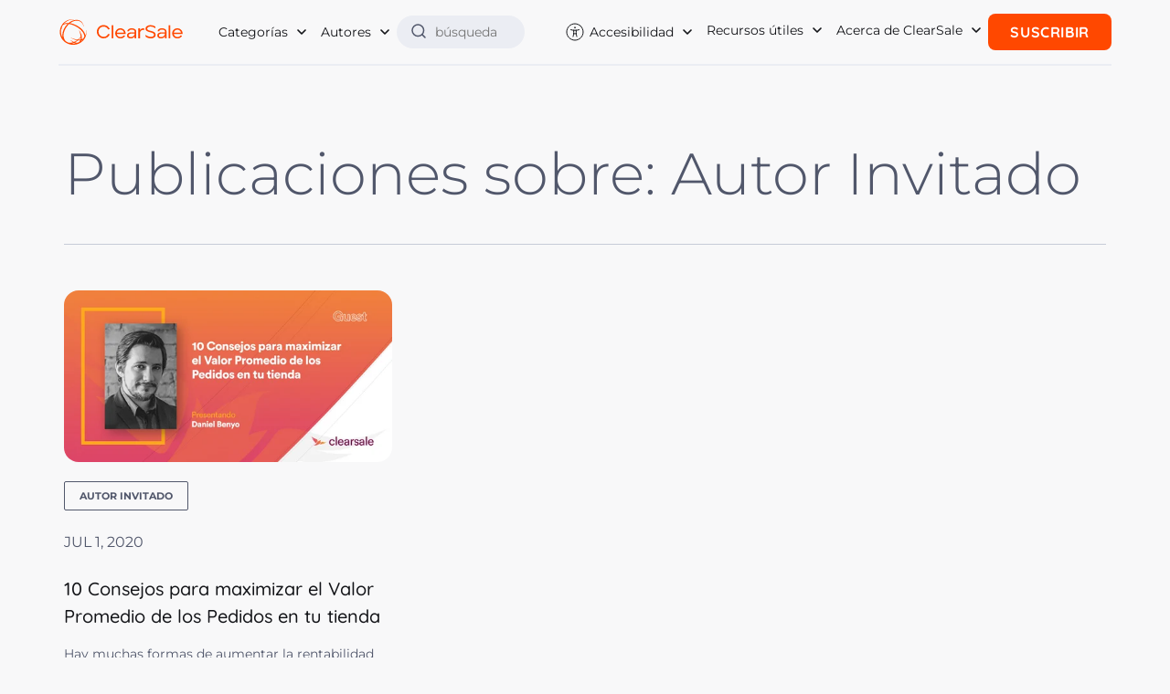

--- FILE ---
content_type: text/html; charset=UTF-8
request_url: https://es.clear.sale/blog/tag/autor-invitado
body_size: 10098
content:
<!doctype html><html lang="es"><head>
    <meta charset="utf-8">
    <meta http-equiv="X-UA-Compatible" content="IE=edge,chrome=1">
    <meta name="viewport" content="width=device-width, initial-scale=1, shrink-to-fit=no">

    <!-- FONT PRELOAD -->
    <link rel="preload" href="https://es.clear.sale/hubfs/2021_rebranding/fonts/Montserrat-Light.woff2" as="font" type="font/woff2" crossorigin="anonymous">
    <link rel="preload" href="https://es.clear.sale/hubfs/2021_rebranding/fonts/Montserrat-Regular.woff2" as="font" type="font/woff2" crossorigin="anonymous">
    <link rel="preload" href="https://es.clear.sale/hubfs/2021_rebranding/fonts/Montserrat-Medium.woff2" as="font" type="font/woff2" crossorigin="anonymous">
    <link rel="preload" href="https://es.clear.sale/hubfs/2021_rebranding/fonts/Montserrat-Bold.woff2" as="font" type="font/woff2" crossorigin="anonymous">
    <link rel="preload" href="https://es.clear.sale/hubfs/2021_rebranding/fonts/Quicksand-Regular.woff2" as="font" type="font/woff2" crossorigin="anonymous">
    <link rel="preload" href="https://es.clear.sale/hubfs/2021_rebranding/fonts/Quicksand-Medium.woff2" as="font" type="font/woff2" crossorigin="anonymous">
    <link rel="preload" href="https://es.clear.sale/hubfs/2021_rebranding/fonts/Quicksand-Bold.woff2" as="font" type="font/woff2" crossorigin="anonymous">

    <!-- meta tags block -->
    
<meta name="author" content="ClearSale">
<meta name="description" content="Autor Invitado | Siga el blog de Clearsale para mantenerse actualizado sobre el fraude con tarjetas de crédito, el fraude con tarjeta no presente y la protección contra el fraude en el comercio electrónico.">

<title>Todo acerca de protección contra el fraude en el comercio electrónico | Autor Invitado</title>







 
<title>Publicaciones de Autor Invitado</title>







    <!-- meta tags block -->

    <link rel="shortcut icon" href="https://es.clear.sale/hubfs/CS_FavIcon_512px.png">

    
    <link rel="canonical" href="https://es.clear.sale/blog/tag/autor-invitado" hreflang="es">      
    

    <link rel="alternate" href="https://es.clear.sale/blog/tag/autor-invitado" hreflang="es">

    
    
    
    
    <meta name="viewport" content="width=device-width, initial-scale=1">

    <script src="/hs/hsstatic/jquery-libs/static-1.4/jquery/jquery-1.11.2.js"></script>
<script>hsjQuery = window['jQuery'];</script>
    <meta property="og:description" content="Autor Invitado | Siga el blog de Clearsale para mantenerse actualizado sobre el fraude con tarjetas de crédito, el fraude con tarjeta no presente y la protección contra el fraude en el comercio electrónico.">
    <meta property="og:title" content="Todo acerca de protección contra el fraude en el comercio electrónico | Autor Invitado">
    <meta name="twitter:description" content="Autor Invitado | Siga el blog de Clearsale para mantenerse actualizado sobre el fraude con tarjetas de crédito, el fraude con tarjeta no presente y la protección contra el fraude en el comercio electrónico.">
    <meta name="twitter:title" content="Todo acerca de protección contra el fraude en el comercio electrónico | Autor Invitado">

    

    
  <script id="hs-search-input__valid-content-types" type="application/json">
    [
      
        "SITE_PAGE",
      
        "LANDING_PAGE",
      
        "BLOG_POST",
      
        "LISTING_PAGE",
      
        "KNOWLEDGE_ARTICLE",
      
        "HS_CASE_STUDY"
      
    ]
  </script>

    <style>
a.cta_button{-moz-box-sizing:content-box !important;-webkit-box-sizing:content-box !important;box-sizing:content-box !important;vertical-align:middle}.hs-breadcrumb-menu{list-style-type:none;margin:0px 0px 0px 0px;padding:0px 0px 0px 0px}.hs-breadcrumb-menu-item{float:left;padding:10px 0px 10px 10px}.hs-breadcrumb-menu-divider:before{content:'›';padding-left:10px}.hs-featured-image-link{border:0}.hs-featured-image{float:right;margin:0 0 20px 20px;max-width:50%}@media (max-width: 568px){.hs-featured-image{float:none;margin:0;width:100%;max-width:100%}}.hs-screen-reader-text{clip:rect(1px, 1px, 1px, 1px);height:1px;overflow:hidden;position:absolute !important;width:1px}
</style>

<link rel="stylesheet" href="https://es.clear.sale/hubfs/hub_generated/template_assets/1/90181743801/1740074853401/template_main.min.css">
<link rel="stylesheet" href="https://es.clear.sale/hubfs/hub_generated/template_assets/1/90177391453/1740074856261/template_blog.min.css">
<link rel="stylesheet" href="https://7052064.fs1.hubspotusercontent-na1.net/hubfs/7052064/hub_generated/module_assets/1/-2712622/1767118786602/module_search_input.min.css">
<link rel="stylesheet" href="https://es.clear.sale/hubfs/hub_generated/module_assets/1/51328606243/1751289799424/module_footer-rebranding.min.css">
    

    
<!--  Added by GoogleTagManager integration -->
<script>
var _hsp = window._hsp = window._hsp || [];
window.dataLayer = window.dataLayer || [];
function gtag(){dataLayer.push(arguments);}

var useGoogleConsentModeV2 = true;
var waitForUpdateMillis = 1000;



var hsLoadGtm = function loadGtm() {
    if(window._hsGtmLoadOnce) {
      return;
    }

    if (useGoogleConsentModeV2) {

      gtag('set','developer_id.dZTQ1Zm',true);

      gtag('consent', 'default', {
      'ad_storage': 'denied',
      'analytics_storage': 'denied',
      'ad_user_data': 'denied',
      'ad_personalization': 'denied',
      'wait_for_update': waitForUpdateMillis
      });

      _hsp.push(['useGoogleConsentModeV2'])
    }

    (function(w,d,s,l,i){w[l]=w[l]||[];w[l].push({'gtm.start':
    new Date().getTime(),event:'gtm.js'});var f=d.getElementsByTagName(s)[0],
    j=d.createElement(s),dl=l!='dataLayer'?'&l='+l:'';j.async=true;j.src=
    'https://www.googletagmanager.com/gtm.js?id='+i+dl;f.parentNode.insertBefore(j,f);
    })(window,document,'script','dataLayer','GTM-W7GLNW');

    window._hsGtmLoadOnce = true;
};

_hsp.push(['addPrivacyConsentListener', function(consent){
  if(consent.allowed || (consent.categories && consent.categories.analytics)){
    hsLoadGtm();
  }
}]);

</script>

<!-- /Added by GoogleTagManager integration -->


<!-- Google Tag Manager -->
<script>(function(w,d,s,l,i){w[l]=w[l]||[];w[l].push({'gtm.start':
new Date().getTime(),event:'gtm.js'});var f=d.getElementsByTagName(s)[0],
j=d.createElement(s),dl=l!='dataLayer'?'&l='+l:'';j.async=true;j.src=
'https://www.googletagmanager.com/gtm.js?id='+i+dl;f.parentNode.insertBefore(j,f);
})(window,document,'script','dataLayer','GTM-W7GLNW');</script>
<!-- End Google Tag Manager -->


<script type="application/ld+json">{"@context":"http://schema.org","@type":"Organization","name":"ClearSale Latam","url":"https://es.clear.sale","logo":"https://es.clear.sale/hubfs/2020_website/home/logos/logo%20cs.png","ContactPoint":[{"@type":"ContactPoint","telephone":"+52 55 8526-3814","contactType":"customer service"}],"sameAs":["https://www.facebook.com/clearsalelatam/","https://instagram.com/clearsalelatam","https://www.linkedin.com/company/clearsalelatam/","https://www.youtube.com/user/clearsalelatam2033"]}</script>

<meta name="facebook-domain-verification" content="n3she9buevbh6au9fimdyj7m8krge8">
<meta name="facebook-domain-verification" content="bssxw42yk1xecnacxbql2xb2g68klb">
<link rel="alternate" type="application/rss+xml" href="https://es.clear.sale/blog/rss.xml">





  <link rel="preload" as="style" onload="this.rel='stylesheet'" href="https://cdnjs.cloudflare.com/ajax/libs/font-awesome/5.15.2/css/all.min.css">
  <style>
    @font-face{font-family:Montserrat;font-style:normal;font-weight:300;font-display:swap;src:url(https://es.clear.sale/hubfs/2021_rebranding/fonts/Montserrat-Light.woff2) format('woff2')}@font-face{font-family:Montserrat;font-style:normal;font-weight:400;font-display:swap;src:url(https://es.clear.sale/hubfs/2021_rebranding/fonts/Montserrat-Regular.woff2) format('woff2')}@font-face{font-family:Montserrat;font-style:normal;font-weight:500;font-display:swap;src:url(https://es.clear.sale/hubfs/2021_rebranding/fonts/Montserrat-Medium.woff2) format('woff2')}@font-face{font-family:Montserrat;font-style:normal;font-weight:700;font-display:swap;src:url(https://es.clear.sale/hubfs/2021_rebranding/fonts/Montserrat-Bold.woff2) format('woff2')}@font-face{font-family:Quicksand;font-style:normal;font-weight:400;font-display:swap;src:url(https://es.clear.sale/hubfs/2021_rebranding/fonts/Quicksand-Regular.woff2) format('woff2')}@font-face{font-family:Quicksand;font-style:normal;font-weight:500;font-display:swap;src:url(https://es.clear.sale/hubfs/2021_rebranding/fonts/Quicksand-Medium.woff2) format('woff2')}@font-face{font-family:Quicksand;font-style:normal;font-weight:700;font-display:swap;src:url(https://es.clear.sale/hubfs/2021_rebranding/fonts/Quicksand-Bold.woff2) format('woff2')}.reviews-home{background-color:#fff;padding:40px 0}.reviews-home h2{margin:0 0 85px;font-family:Montserrat,sans-serif;font-size:28px;color:#191919;font-weight:300;text-align:center}.reviews-home .item{margin:0 0 40px}.reviews-home .item .rating-number{display:none}.reviews-home .item .rating{margin:0 0 20px}.reviews-home .item .rating i{color:#ff4800}.reviews-home h3{margin:0 0 20px;font-family:Montserrat,sans-serif;font-size:16px;color:#000;font-weight:700}.reviews-home h4{margin:0;font-size:12px;color:#ff4800;font-weight:700}.reviews-home p{margin:0 0 20px;font-size:11px;color:#8e8e8e;font-weight:400}.reviews-home .list-logos-item{margin:0 15px 30px}.ecommerce-integrations-home{background-color:#f7f7f7;padding:40px 0}.ecommerce-integrations-home h2{margin:0 0 30px;font-family:Montserrat,sans-serif;font-size:28px;color:#191919;font-weight:300;text-align:center}.ecommerce-integrations-home h3{margin:0 0 30px;font-family:Montserrat,sans-serif;font-size:20px;color:#ff4800;font-weight:300;text-align:center}.ecommerce-integrations-home p{margin:0 0 65px;font-size:16px;color:#999;text-align:center}.ecommerce-integrations-home-list{margin:0 0 50px}.ecommerce-integrations-home-item{background-color:#fff;margin:0 15px 37px;width:41.3%;height:130px;box-shadow:0 0 12.42px 5.58px rgba(26,23,23,.08)}.ecommerce-integrations-home-item a{height:100%}.ecommerce-integrations-home-item img{max-width:90%!important}.cs-call-action{background-color:#fff;padding:3em 0;text-align:center;position:relative;border-top:1px solid #e6e6e6;overflow-x:hidden}.cs-call-action .woman{display:none}.cs-call-action h2{font-family:Montserrat,sans-serif;font-size:40px;margin-bottom:50px;color:#ff4800;font-weight:300;line-height:1.1}.cs-call-action h3{margin:0 0 20px;font-family:Montserrat,sans-serif;font-size:30px;color:#000;font-weight:700}.cs-call-action .hs_cos_wrapper_type_inline_text{margin:0 0 20px;font-size:18px;color:#8e8e8e;font-weight:400}.cs-call-action .hs_cos_wrapper_type_inline_text strong{color:#333}@media (min-width:1200px){.reviews-home{padding:110px 0 100px}.reviews-home h2{font-size:36px}.reviews-home .item{margin:0 0 80px}.reviews-home .list-logos-item{margin:0}.ecommerce-integrations-home{padding:115px 0 110px}.ecommerce-integrations-home h2{font-size:36px}.ecommerce-integrations-home h3{font-size:24px}.ecommerce-integrations-home-item{width:12.5%}.ecommerce-integrations-home-item{width:14.5%}.ecommerce-integrations-home-item img{max-width:90%!important}.cs-call-action{background:#fff url('https://es.clear.sale/hubfs/2021_rebranding/bg-global-lines.png') no-repeat -300px center;padding:100px 0;text-align:left}.cs-call-action h2{margin-bottom:0;font-size:56px}.cs-call-action h3{margin:0 0 35px}.cs-call-action .woman{display:block;position:absolute;right:0;bottom:0;max-height:100%}.cs-call-action .hs_cos_wrapper_type_inline_text{margin:0 0 30px}}@media (min-width:1366px){.cs-call-action .woman{right:0}}@media (min-width:1440px){.cs-call-action .woman{right:0}}@media (min-width:1600px){.cs-call-action .woman{right:0}.cs-call-action{background-position:-150px center}}nav.navbar .nav-full li.dropdown .dropdown-menu.show{background-color:#fff}
  </style>


<meta property="og:type" content="blog">
<meta name="twitter:card" content="summary">
<meta name="twitter:domain" content="es.clear.sale">
<link rel="alternate" type="application/rss+xml" href="https://es.clear.sale/blog/rss.xml">

<meta http-equiv="content-language" content="es">




<meta name="twitter:site" content="@ClearsaleUS">
  <meta name="generator" content="HubSpot"></head>
  <body>
<!--  Added by GoogleTagManager integration -->
<noscript><iframe src="https://www.googletagmanager.com/ns.html?id=GTM-W7GLNW" height="0" width="0" style="display:none;visibility:hidden"></iframe></noscript>

<!-- /Added by GoogleTagManager integration -->

    <div class="body-wrapper   hs-blog-id-25794834227 hs-blog-listing">

      
      <div data-global-resource-path="ClearSale-Website-2023/templates/partials/header.html"><header id="main-header">
  <nav class="navbar">
    <div class="header-container content-wrapper">
		 
               <a class="navbar-brand" href="/">
				<img src="https://es.clear.sale/hubfs/logoCS_horizontal_laranja.svg" alt="ClearSale" width="200" height="40">
			  </a>
              
      

      <button class="navbar-toggler" type="button" aria-label="Menu">
        <b></b>
        <b></b>
        <b></b>
      </button>

      <div class="navbar-collapse" id="navbarNavDropdown">
        <ul class="navbar-nav">
          <li class="nav-item dropdown">
            <a class="nav-link dropdown-toggle" href="#" role="button">
               
                Categorías
              
            </a>
            
            
             
              
             
            
            <ul class="dropdown-menu">
              
              <li><a class="dropdown-item" href="https://es.clear.sale/blog/tag/estrategias-de-ecommerce">Estrategias de Ecommerce</a></li>
              
              <li><a class="dropdown-item" href="https://es.clear.sale/blog/tag/administración-del-fraude">Administración del Fraude</a></li>
              
              <li><a class="dropdown-item" href="https://es.clear.sale/blog/tag/estrategias-de-negocio">Estrategias de Negocio</a></li>
              
              <li><a class="dropdown-item" href="https://es.clear.sale/blog/tag/contracargos">Contracargos</a></li>
              
              <li><a class="dropdown-item" href="https://es.clear.sale/blog/tag/falsos-positivos-y-experiencia-del-cliente">Falsos Positivos y Experiencia del Cliente</a></li>
              
              <li><a class="dropdown-item" href="https://es.clear.sale/blog/tag/pagos">Pagos</a></li>
              
              <li><a class="dropdown-item" href="https://es.clear.sale/blog/tag/perfil-de-la-industria">Perfil de la Industria</a></li>
              
              <li><a class="dropdown-item" href="https://es.clear.sale/blog/tag/gestión-del-fraude">Gestión del Fraude</a></li>
              
              <li><a class="dropdown-item" href="https://es.clear.sale/blog/tag/estrategías-de-ecommerce">Estrategías de eCommerce</a></li>
              
              <li><a class="dropdown-item" href="https://es.clear.sale/blog/tag/perfil-del-país">Perfil del País</a></li>
              
              <li><a class="dropdown-item" href="https://es.clear.sale/blog/tag/clearsale-en-los-medios">ClearSale en los Medios</a></li>
              
              <li><a class="dropdown-item" href="https://es.clear.sale/blog/tag/noticias-de-la-compañia-clearsale">Noticias de la Compañia ClearSale</a></li>
              
              <li><a class="dropdown-item" href="https://es.clear.sale/blog/tag/brand-protection-by-clearsale">Brand Protection by ClearSale</a></li>
              
              <li><a class="dropdown-item" href="https://es.clear.sale/blog/tag/estafas-online">Estafas Online</a></li>
              
              <li><a class="dropdown-item" href="https://es.clear.sale/blog/tag/piratería-online">Piratería Online</a></li>
              
              <li><a class="dropdown-item" href="https://es.clear.sale/blog/tag/perfiles-falsos">Perfiles Falsos</a></li>
              
              <li><a class="dropdown-item" href="https://es.clear.sale/blog/tag/ciberseguridad">Ciberseguridad</a></li>
              
              <li><a class="dropdown-item" href="https://es.clear.sale/blog/tag/plataformas-de-ecommerce">Plataformas de eCommerce</a></li>
              
              <li><a class="dropdown-item" href="https://es.clear.sale/blog/tag/prevención-de-fraude">Prevención de Fraude</a></li>
              
              <li><a class="dropdown-item" href="https://es.clear.sale/blog/tag/brand-protection">Brand protection</a></li>
              
              <li><a class="dropdown-item" href="https://es.clear.sale/blog/tag/noticias-de-la-compañía-clearsale">Noticias de la Compañía ClearSale</a></li>
              
              <li><a class="dropdown-item" href="https://es.clear.sale/blog/tag/amenazas-en-línea">Amenazas en línea</a></li>
              
              <li><a class="dropdown-item" href="https://es.clear.sale/blog/tag/branding">Branding</a></li>
              
              <li><a class="dropdown-item" href="https://es.clear.sale/blog/tag/clearsale-company-news">ClearSale Company News</a></li>
              
              <li><a class="dropdown-item" href="https://es.clear.sale/blog/tag/experiencia-del-cliente">Experiencia del Cliente</a></li>
              
              <li><a class="dropdown-item" href="https://es.clear.sale/blog/tag/threat-inteligence">Threat Inteligence</a></li>
              
              <li><a class="dropdown-item" href="https://es.clear.sale/blog/tag/phishing">phishing</a></li>
              
              <li><a class="dropdown-item" href="https://es.clear.sale/blog/tag/autor-invitado">Autor Invitado</a></li>
              
              <li><a class="dropdown-item" href="https://es.clear.sale/blog/tag/contra-fraude-online">Contra fraude online</a></li>
              
              <li><a class="dropdown-item" href="https://es.clear.sale/blog/tag/false-declines">False Declines</a></li>
              
              <li><a class="dropdown-item" href="https://es.clear.sale/blog/tag/fraud-management">Fraud Management</a></li>
              
              <li><a class="dropdown-item" href="https://es.clear.sale/blog/tag/holiday-season-2024">Holiday Season 2024</a></li>
              
              <li><a class="dropdown-item" href="https://es.clear.sale/blog/tag/ia">IA</a></li>
              
              <li><a class="dropdown-item" href="https://es.clear.sale/blog/tag/lapolitica">LaPolitica</a></li>
              
              <li><a class="dropdown-item" href="https://es.clear.sale/blog/tag/malware">Malware</a></li>
              
              <li><a class="dropdown-item" href="https://es.clear.sale/blog/tag/payments">Payments</a></li>
              
              <li><a class="dropdown-item" href="https://es.clear.sale/blog/tag/reviews-online">Reviews Online</a></li>
              
              <li><a class="dropdown-item" href="https://es.clear.sale/blog/tag/antifraude">antifraude</a></li>
              
              <li><a class="dropdown-item" href="https://es.clear.sale/blog/tag/clearsale-mexico">clearsale mexico</a></li>
              
              <li><a class="dropdown-item" href="https://es.clear.sale/blog/tag/ecommerce-declines">ecommerce declines</a></li>
              
              <li><a class="dropdown-item" href="https://es.clear.sale/blog/tag/ecommerce-en-mexico">ecommerce en mexico</a></li>
              
              <li><a class="dropdown-item" href="https://es.clear.sale/blog/tag/fraud-en-mexico">fraud en mexico</a></li>
              
              <li><a class="dropdown-item" href="https://es.clear.sale/blog/tag/fraude-online">fraude online</a></li>
              
              <li><a class="dropdown-item" href="https://es.clear.sale/blog/tag/guest-post">guest post</a></li>
              
              <li><a class="dropdown-item" href="https://es.clear.sale/blog/tag/infographic">infographic</a></li>
              
              <li><a class="dropdown-item" href="https://es.clear.sale/blog/tag/international">international</a></li>
              
            </ul>
          </li>

          <li class="nav-item dropdown">
            <a class="nav-link dropdown-toggle" href="#" role="button">
               
                Autores
              
            </a>
            
            
             
              
            
            
            <ul class="dropdown-menu">
              
              <li><a class="dropdown-item" href="https://es.clear.sale/blog/author/andre-aguiar">André Aguiar</a></li>
              
              <li><a class="dropdown-item" href="https://es.clear.sale/blog/author/angel-ortiz">Ángel Ortiz</a></li>
              
              <li><a class="dropdown-item" href="https://es.clear.sale/blog/author/bernardo-lustosa-ph-d">Bernardo Lustosa, Ph.D.</a></li>
              
              <li><a class="dropdown-item" href="https://es.clear.sale/blog/author/bonnie-moss">Bonnie Moss</a></li>
              
              <li><a class="dropdown-item" href="https://es.clear.sale/blog/author/bruno-farinelli">Bruno Farinelli</a></li>
              
              <li><a class="dropdown-item" href="https://es.clear.sale/blog/author/chargeback-fraud-protection-team">Chargeback &amp; Fraud Protection Team</a></li>
              
              <li><a class="dropdown-item" href="https://es.clear.sale/blog/author/clearsale">ClearSale</a></li>
              
              <li><a class="dropdown-item" href="https://es.clear.sale/blog/author/daniel-benyo">Daniel Benyo</a></li>
              
              <li><a class="dropdown-item" href="https://es.clear.sale/blog/author/david-fletcher">David Fletcher</a></li>
              
              <li><a class="dropdown-item" href="https://es.clear.sale/blog/author/elma-ocampo">Elma Ocampo</a></li>
              
              <li><a class="dropdown-item" href="https://es.clear.sale/blog/author/faye-mceachern">Faye McEachern</a></li>
              
              <li><a class="dropdown-item" href="https://es.clear.sale/blog/author/javier-báez">Javier Báez</a></li>
              
              <li><a class="dropdown-item" href="https://es.clear.sale/blog/author/josè-luis-becerra-pozas">Josè Luis Becerra Pozas</a></li>
              
              <li><a class="dropdown-item" href="https://es.clear.sale/blog/author/luis-casillas">Luis Casillas</a></li>
              
              <li><a class="dropdown-item" href="https://es.clear.sale/blog/author/maria-forni">Maria Forni</a></li>
              
              <li><a class="dropdown-item" href="https://es.clear.sale/blog/author/rafael-lourenco">Rafael Lourenco</a></li>
              
              <li><a class="dropdown-item" href="https://es.clear.sale/blog/author/rick-sunzeri">Rick Sunzeri</a></li>
              
              <li><a class="dropdown-item" href="https://es.clear.sale/blog/author/sarah-elizabeth">Sarah Elizabeth</a></li>
              
              <li><a class="dropdown-item" href="https://es.clear.sale/blog/author/victor-islas">Victor Islas</a></li>
              
              <li><a class="dropdown-item" href="https://es.clear.sale/blog/author/óscar-rosado-jiménez">Óscar Rosado Jiménez</a></li>
              
            </ul>
          </li>

          <li class="nav-item search">
            <div class="header-search">
               
                <div id="hs_cos_wrapper_site_search" class="hs_cos_wrapper hs_cos_wrapper_widget hs_cos_wrapper_type_module" style="" data-hs-cos-general-type="widget" data-hs-cos-type="module">




  








<div class="hs-search-field">

    <div class="hs-search-field__bar">
      <form data-hs-do-not-collect="true" action="/hs-search-results">
        
        <input type="text" class="hs-search-field__input" name="term" autocomplete="off" aria-label="Search" placeholder="búsqueda">

        
          
            <input type="hidden" name="type" value="SITE_PAGE">
          
        
          
        
          
            <input type="hidden" name="type" value="BLOG_POST">
          
        
          
        
          
        
          
        

        
      </form>
    </div>
    <ul class="hs-search-field__suggestions"></ul>
</div></div>
              
              
            </div>
          </li>
        </ul>
        <ul class="navbar-nav">
          <li class="nav-item dropdown accessibility">
            <a href="#" class="nav-link dropdown-toggle" data-bs-toggle="dropdown" role="button" aria-expanded="false">
               
                Accesibilidad
              
            </a>
            <ul class="dropdown-menu">
              <li class="toggle-dark">
                <svg width="24" height="24" viewbox="0 0 24 24" fill="none" xmlns="http://www.w3.org/2000/svg">
                  <path d="M18.3639 5.63604C21.8787 9.15076 21.8787 14.8492 18.3639 18.3639C14.8492 21.8787 9.15074 21.8787 5.63604 18.3639C2.12132 14.8492 2.12132 9.15074 5.63604 5.63604C9.15076 2.12132 14.8492 2.12132 18.3639 5.63604" stroke="#131418" stroke-linecap="round" stroke-linejoin="round" />
                  <path d="M8.94 3.545C8.263 4.841 7.875 6.312 7.875 7.875C7.875 13.053 12.072 17.25 17.25 17.25C18.028 17.25 18.78 17.145 19.503 16.966" stroke="#131418" stroke-linecap="round" stroke-linejoin="round" />
                  <path d="M9.75977 13.5H20.8598" stroke="#131418" stroke-linecap="round" stroke-linejoin="round" />
                  <path d="M8.12988 10H20.7699" stroke="#131418" stroke-linecap="round" stroke-linejoin="round" />
                  <path d="M19.1102 6.5H7.99023" stroke="#131418" stroke-linecap="round" stroke-linejoin="round" />
                </svg> 
                 
                  Modo oscuro
                
              </li>
              <li class="toggle-zoom">
                <svg width="24" height="24" viewbox="0 0 24 24" fill="none" xmlns="http://www.w3.org/2000/svg">
                  <path d="M12 6.9975H22.0042" stroke="#131418" stroke-linecap="round" stroke-linejoin="round" />
                  <path d="M17.0022 19.0025V6.99751" stroke="#131418" stroke-linecap="round" stroke-linejoin="round" />
                  <path d="M7.92697 19.0025V10.9992" stroke="#131418" stroke-linecap="round" stroke-linejoin="round" />
                  <path d="M4.49609 10.9992H11.499" stroke="#131418" stroke-linecap="round" stroke-linejoin="round" />
                </svg>
                 
                  Aumenta el tamaño de la fuente
                
              </li>
              <li class="toggle-high-contrast">
                <svg width="24" height="24" viewbox="0 0 24 24" fill="none" xmlns="http://www.w3.org/2000/svg">
                  <path d="M16.3639 3.63604C19.8787 7.15076 19.8787 12.8492 16.3639 16.3639C12.8492 19.8787 7.15074 19.8787 3.63604 16.3639C0.12132 12.8492 0.12132 7.15074 3.63604 3.63604C7.15076 0.12132 12.8492 0.12132 16.3639 3.63604" stroke="#131418" stroke-linecap="round" stroke-linejoin="round" />
                  <path d="M10 1V19" stroke="#131418" stroke-linecap="round" stroke-linejoin="round" />
                </svg>
                 
                  Alto contraste
                
              </li>
            </ul>
          </li>

          <li class="nav-item dropdown">
            <a href="#" class="nav-link dropdown-toggle" data-bs-toggle="dropdown" role="button" aria-expanded="false">
               
                Recursos útiles
              
            </a>
            <ul class="dropdown-menu">
               
                <li class="dropdown-item"><a href="https://es.clear.sale/recursos/ebooks">Libros electrónicos y guías</a></li>
                <li class="dropdown-item"><a href="https://es.clear.sale/recursos/graficos-informativos">Herramientas y gráficos informativos</a></li>
                <li class="dropdown-item"><a href="https://es.clear.sale/recursos/glosario-de-t%C3%A9rminos-del-fraude">Glosario sobre el fraude en el ecommerce</a></li>
                <li class="dropdown-item"><a href="https://es.clear.sale/desarrolladores">Recursos para desarrolladores</a></li>
                <li class="dropdown-item"><a href="https://es.clear.sale/soluciones/insights-de-la-industria">Insights de la industria de comercio electrónico</a></li>
                <li class="dropdown-item"><a href="https://es.clear.sale/soluciones/historias-de-exito">Historias de Éxito en la Prevención de Fraude</a></li>
              
              
            </ul>
          </li>

          <li class="nav-item dropdown">
            <a href="#" class="nav-link dropdown-toggle" data-bs-toggle="dropdown" role="button" aria-expanded="false">
               
                Acerca de ClearSale
              
            </a>
            <ul class="dropdown-menu">
               
                <li class="dropdown-item"><a href="https://es.clear.sale/nuestra-cultura">Acerca de ClearSale</a></li>
                <li class="dropdown-item"><a href="https://es.clear.sale/nuestra-cultura/sobre-nuestros-clientes">Sobre nuestros clientes</a></li>
                <li class="dropdown-item"><a href="https://es.clear.sale/nuestra-cultura/premios-y-reconocimientos">Vea nuestras insignias y premios</a></li>
                <li class="dropdown-item"><a href="https://es.clear.sale/contacto/programa-de-referencias">Sé un partner de referencias</a></li>
              
            </ul>
          </li>

          <li class="nav-item subscribe">
            <a href="#" data-bs-toggle="modal" data-bs-target="#ModalForm" class="btn btn-subscribe">
               
                Suscribir
              
            </a>
          </li>

        </ul> 
      </div>
    </div>
  </nav>
  <div class="progress-container">
    <div class="progress-bar" id="myBar"></div>
  </div>
</header></div>
      

      <main id="main-content" class="body-container-wrapper">
        












<section class="blog-index">
  <div class="content-wrapper">

    
    
    
    

    
    
    

    

    
    <div class="blog-heading">
      <h1>
         
        Publicaciones sobre: Autor Invitado
        
      </h1>
    </div>
    

    <div class="blog-group">

      
      
      <article class="blog-group-post" data-tag="autor-invitado">
        
        <a class="blog-group-post-image" href="https://es.clear.sale/blog/10-consejos-para-maximizar-el-valor-promedio-de-los-pedidos-en-tu-tienda">
          <img src="https://es.clear.sale/hs-fs/hubfs/10%20Consejos%20para%20maximizar%20el%20Valor%20Promedio%20de%20los%20Pedidos%20en%20tu%20tienda_Blog.jpg?width=512&amp;height=269&amp;name=10%20Consejos%20para%20maximizar%20el%20Valor%20Promedio%20de%20los%20Pedidos%20en%20tu%20tienda_Blog.jpg" alt="10 Consejos para maximizar el Valor Promedio de los Pedidos en tu tienda" loading="lazy" width="512" height="269" srcset="https://es.clear.sale/hs-fs/hubfs/10%20Consejos%20para%20maximizar%20el%20Valor%20Promedio%20de%20los%20Pedidos%20en%20tu%20tienda_Blog.jpg?width=256&amp;height=135&amp;name=10%20Consejos%20para%20maximizar%20el%20Valor%20Promedio%20de%20los%20Pedidos%20en%20tu%20tienda_Blog.jpg 256w, https://es.clear.sale/hs-fs/hubfs/10%20Consejos%20para%20maximizar%20el%20Valor%20Promedio%20de%20los%20Pedidos%20en%20tu%20tienda_Blog.jpg?width=512&amp;height=269&amp;name=10%20Consejos%20para%20maximizar%20el%20Valor%20Promedio%20de%20los%20Pedidos%20en%20tu%20tienda_Blog.jpg 512w, https://es.clear.sale/hs-fs/hubfs/10%20Consejos%20para%20maximizar%20el%20Valor%20Promedio%20de%20los%20Pedidos%20en%20tu%20tienda_Blog.jpg?width=768&amp;height=404&amp;name=10%20Consejos%20para%20maximizar%20el%20Valor%20Promedio%20de%20los%20Pedidos%20en%20tu%20tienda_Blog.jpg 768w, https://es.clear.sale/hs-fs/hubfs/10%20Consejos%20para%20maximizar%20el%20Valor%20Promedio%20de%20los%20Pedidos%20en%20tu%20tienda_Blog.jpg?width=1024&amp;height=538&amp;name=10%20Consejos%20para%20maximizar%20el%20Valor%20Promedio%20de%20los%20Pedidos%20en%20tu%20tienda_Blog.jpg 1024w, https://es.clear.sale/hs-fs/hubfs/10%20Consejos%20para%20maximizar%20el%20Valor%20Promedio%20de%20los%20Pedidos%20en%20tu%20tienda_Blog.jpg?width=1280&amp;height=673&amp;name=10%20Consejos%20para%20maximizar%20el%20Valor%20Promedio%20de%20los%20Pedidos%20en%20tu%20tienda_Blog.jpg 1280w, https://es.clear.sale/hs-fs/hubfs/10%20Consejos%20para%20maximizar%20el%20Valor%20Promedio%20de%20los%20Pedidos%20en%20tu%20tienda_Blog.jpg?width=1536&amp;height=807&amp;name=10%20Consejos%20para%20maximizar%20el%20Valor%20Promedio%20de%20los%20Pedidos%20en%20tu%20tienda_Blog.jpg 1536w" sizes="(max-width: 512px) 100vw, 512px">
        </a>
        

        <div class="post-meta">

          <div class="post-tag">
            
             

             
            <a class="tag" href="https://es.clear.sale/blog/tag/autor-invitado">
              Autor Invitado 
            </a>
            

            
            
          </div>  
          <div class="post-timestamp">
            jul 1, 2020
          </div>
          <!--           <div class="post-author">
            
            <a href="https://es.clear.sale/blog/author/daniel-benyo">
              <img src="https://cdn2.hubspot.net/hubfs/2530812/download.jpeg" alt="Daniel Benyo" loading="lazy"> 
              Daniel Benyo
            </a>
            
          </div> -->
        </div>

        <h3 class="blog-group-post-title"><a href="https://es.clear.sale/blog/10-consejos-para-maximizar-el-valor-promedio-de-los-pedidos-en-tu-tienda">10 Consejos para maximizar el Valor Promedio de los Pedidos en tu tienda</a></h3>

        <div class="blog-group-post-summary">
          <a href="https://es.clear.sale/blog/10-consejos-para-maximizar-el-valor-promedio-de-los-pedidos-en-tu-tienda">
            <p>Hay muchas formas de aumentar la rentabilidad de tu tienda y una cosa en la que vale la pena...</p>
          </a>
        </div>
      </article>
      
    </div>

    <div class="blog-pagination">
      
      
      


      <div class="blog-pagination-left">
        

        
      </div>
      <div class="post_count">
         
         
         
        <span>
           
          Página 1 de 1
          
        </span>
      </div> 
      <div class="blog-pagination-right">
        

        
      </div>
    </div>

    
    
    

  </div>
</section>



 


      </main>

      
      <div data-global-resource-path="ClearSale-Website-2023/templates/partials/footer.html"><footer id="main-footer">
  <div class="footer-container-wrapper">
    <div id="hs_cos_wrapper_module_16678581842033" class="hs_cos_wrapper hs_cos_wrapper_widget hs_cos_wrapper_type_module" style="" data-hs-cos-general-type="widget" data-hs-cos-type="module">































<div class="container-fluid">

  <div class="border-bottom">
    <div class="container">
      <div class="merchants row-fluid">
        
        <div class="span12 text-center">
          <h4>
            
            <a href="https://es.clear.sale/soluciones/historias-de-exito">Con la confianza de más de 6,000 comerciantes en todo el mundo</a>
            
          </h4>
          <div class="owl-carousel d-none d-md-flex flex-wrap flex-md-nowrap align-items-center justify-content-center justify-content-md-between">
            
            
            
            
            
            <div class="item">
              <img src="https://es.clear.sale/hs-fs/hubfs/logo-footer.webp?width=85&amp;height=21&amp;name=logo-footer.webp" alt="Privalia" loading="lazy" width="85" height="21" srcset="https://es.clear.sale/hs-fs/hubfs/logo-footer.webp?width=43&amp;height=11&amp;name=logo-footer.webp 43w, https://es.clear.sale/hs-fs/hubfs/logo-footer.webp?width=85&amp;height=21&amp;name=logo-footer.webp 85w, https://es.clear.sale/hs-fs/hubfs/logo-footer.webp?width=128&amp;height=32&amp;name=logo-footer.webp 128w, https://es.clear.sale/hs-fs/hubfs/logo-footer.webp?width=170&amp;height=42&amp;name=logo-footer.webp 170w, https://es.clear.sale/hs-fs/hubfs/logo-footer.webp?width=213&amp;height=53&amp;name=logo-footer.webp 213w, https://es.clear.sale/hs-fs/hubfs/logo-footer.webp?width=255&amp;height=63&amp;name=logo-footer.webp 255w" sizes="(max-width: 85px) 100vw, 85px">
            </div>
            
            
            
            
            
            
            <div class="item">
              <img src="https://es.clear.sale/hs-fs/hubfs/motorola_white.webp?width=37&amp;height=25&amp;name=motorola_white.webp" alt="Motorola" loading="lazy" width="37" height="25" srcset="https://es.clear.sale/hs-fs/hubfs/motorola_white.webp?width=19&amp;height=13&amp;name=motorola_white.webp 19w, https://es.clear.sale/hs-fs/hubfs/motorola_white.webp?width=37&amp;height=25&amp;name=motorola_white.webp 37w, https://es.clear.sale/hs-fs/hubfs/motorola_white.webp?width=56&amp;height=38&amp;name=motorola_white.webp 56w, https://es.clear.sale/hs-fs/hubfs/motorola_white.webp?width=74&amp;height=50&amp;name=motorola_white.webp 74w, https://es.clear.sale/hs-fs/hubfs/motorola_white.webp?width=93&amp;height=63&amp;name=motorola_white.webp 93w, https://es.clear.sale/hs-fs/hubfs/motorola_white.webp?width=111&amp;height=75&amp;name=motorola_white.webp 111w" sizes="(max-width: 37px) 100vw, 37px">
            </div>
            
            
            
            
            
            
            <div class="item">
              <img src="https://es.clear.sale/hs-fs/hubfs/dafiti_white.webp?width=72&amp;height=24&amp;name=dafiti_white.webp" alt="Dafiti" loading="lazy" width="72" height="24" srcset="https://es.clear.sale/hs-fs/hubfs/dafiti_white.webp?width=36&amp;height=12&amp;name=dafiti_white.webp 36w, https://es.clear.sale/hs-fs/hubfs/dafiti_white.webp?width=72&amp;height=24&amp;name=dafiti_white.webp 72w, https://es.clear.sale/hs-fs/hubfs/dafiti_white.webp?width=108&amp;height=36&amp;name=dafiti_white.webp 108w, https://es.clear.sale/hs-fs/hubfs/dafiti_white.webp?width=144&amp;height=48&amp;name=dafiti_white.webp 144w, https://es.clear.sale/hs-fs/hubfs/dafiti_white.webp?width=180&amp;height=60&amp;name=dafiti_white.webp 180w, https://es.clear.sale/hs-fs/hubfs/dafiti_white.webp?width=216&amp;height=72&amp;name=dafiti_white.webp 216w" sizes="(max-width: 72px) 100vw, 72px">
            </div>
            
            
            
            
            
            
            <div class="item">
              <img src="https://es.clear.sale/hs-fs/hubfs/timex_white.webp?width=104&amp;height=20&amp;name=timex_white.webp" alt="Timex" loading="lazy" width="104" height="20" srcset="https://es.clear.sale/hs-fs/hubfs/timex_white.webp?width=52&amp;height=10&amp;name=timex_white.webp 52w, https://es.clear.sale/hs-fs/hubfs/timex_white.webp?width=104&amp;height=20&amp;name=timex_white.webp 104w, https://es.clear.sale/hs-fs/hubfs/timex_white.webp?width=156&amp;height=30&amp;name=timex_white.webp 156w, https://es.clear.sale/hs-fs/hubfs/timex_white.webp?width=208&amp;height=40&amp;name=timex_white.webp 208w, https://es.clear.sale/hs-fs/hubfs/timex_white.webp?width=260&amp;height=50&amp;name=timex_white.webp 260w, https://es.clear.sale/hs-fs/hubfs/timex_white.webp?width=312&amp;height=60&amp;name=timex_white.webp 312w" sizes="(max-width: 104px) 100vw, 104px">
            </div>
            
            
            
            
            
            
            <div class="item">
              <img src="https://es.clear.sale/hs-fs/hubfs/ebanx_white.webp?width=105&amp;height=21&amp;name=ebanx_white.webp" alt="Ebanx" loading="" width="105" height="21" srcset="https://es.clear.sale/hs-fs/hubfs/ebanx_white.webp?width=53&amp;height=11&amp;name=ebanx_white.webp 53w, https://es.clear.sale/hs-fs/hubfs/ebanx_white.webp?width=105&amp;height=21&amp;name=ebanx_white.webp 105w, https://es.clear.sale/hs-fs/hubfs/ebanx_white.webp?width=158&amp;height=32&amp;name=ebanx_white.webp 158w, https://es.clear.sale/hs-fs/hubfs/ebanx_white.webp?width=210&amp;height=42&amp;name=ebanx_white.webp 210w, https://es.clear.sale/hs-fs/hubfs/ebanx_white.webp?width=263&amp;height=53&amp;name=ebanx_white.webp 263w, https://es.clear.sale/hs-fs/hubfs/ebanx_white.webp?width=315&amp;height=63&amp;name=ebanx_white.webp 315w" sizes="(max-width: 105px) 100vw, 105px">
            </div>
            
            
            
            
            
            
            <div class="item">
              <img src="https://es.clear.sale/hs-fs/hubfs/bathANDbodyworks_white.webp?width=198&amp;height=22&amp;name=bathANDbodyworks_white.webp" alt="Bath &amp; Body Works" loading="lazy" width="198" height="22" srcset="https://es.clear.sale/hs-fs/hubfs/bathANDbodyworks_white.webp?width=99&amp;height=11&amp;name=bathANDbodyworks_white.webp 99w, https://es.clear.sale/hs-fs/hubfs/bathANDbodyworks_white.webp?width=198&amp;height=22&amp;name=bathANDbodyworks_white.webp 198w, https://es.clear.sale/hs-fs/hubfs/bathANDbodyworks_white.webp?width=297&amp;height=33&amp;name=bathANDbodyworks_white.webp 297w, https://es.clear.sale/hs-fs/hubfs/bathANDbodyworks_white.webp?width=396&amp;height=44&amp;name=bathANDbodyworks_white.webp 396w, https://es.clear.sale/hs-fs/hubfs/bathANDbodyworks_white.webp?width=495&amp;height=55&amp;name=bathANDbodyworks_white.webp 495w, https://es.clear.sale/hs-fs/hubfs/bathANDbodyworks_white.webp?width=594&amp;height=66&amp;name=bathANDbodyworks_white.webp 594w" sizes="(max-width: 198px) 100vw, 198px">
            </div>
            
            
            
            
            
            
            <div class="item">
              <img src="https://es.clear.sale/hs-fs/hubfs/asus_white.webp?width=98&amp;height=19&amp;name=asus_white.webp" alt="ASUS" loading="lazy" width="98" height="19" srcset="https://es.clear.sale/hs-fs/hubfs/asus_white.webp?width=49&amp;height=10&amp;name=asus_white.webp 49w, https://es.clear.sale/hs-fs/hubfs/asus_white.webp?width=98&amp;height=19&amp;name=asus_white.webp 98w, https://es.clear.sale/hs-fs/hubfs/asus_white.webp?width=147&amp;height=29&amp;name=asus_white.webp 147w, https://es.clear.sale/hs-fs/hubfs/asus_white.webp?width=196&amp;height=38&amp;name=asus_white.webp 196w, https://es.clear.sale/hs-fs/hubfs/asus_white.webp?width=245&amp;height=48&amp;name=asus_white.webp 245w, https://es.clear.sale/hs-fs/hubfs/asus_white.webp?width=294&amp;height=57&amp;name=asus_white.webp 294w" sizes="(max-width: 98px) 100vw, 98px">
            </div>
            
            
    
          </div>
        </div>
        
      </div>
    </div>
  </div>

  <div class="container">
    <div class="row-fluid">
      <div class="span12">
        <nav aria-label="Main menu" class="navigation-primary">
          
          

<ul class="submenu level-1">
  
  
<li class="has-submenu menu-item">
  <a href="https://es.clear.sale/proteccion-contra-el-fraude" class="menu-link">Protección contra el fraude</a>

  
  

<ul class="submenu level-2">
  
  
<li class="no-submenu menu-item">
  <a href="https://es.clear.sale/proteccion-contra-el-fraude/como-funciona" class="menu-link">Cómo funciona</a>

  
</li>

  
  
<li class="no-submenu menu-item">
  <a href="https://es.clear.sale/proteccion-contra-el-fraude/integraciones-a-las-plataformas-de-ecommerce" class="menu-link">Integraciones a las plataformas de ecommerce</a>

  
</li>

  
  
<li class="no-submenu menu-item">
  <a href="https://es.clear.sale/proteccion-contra-el-fraude/proteccion-contra-falsos-positivos" class="menu-link">Protección contra falsos positivos</a>

  
</li>

  
  
<li class="no-submenu menu-item">
  <a href="https://es.clear.sale/proteccion-contra-el-fraude/visitar-el-panel-de-fraude" class="menu-link">Visita tu panel de fraude</a>

  
</li>

  
  
<li class="no-submenu menu-item">
  <a href="https://es.clear.sale/proteccion-contra-el-fraude/proteccion-de-contracargo-garantizado" class="menu-link">Protección de contracargos</a>

  
</li>

  
  
<li class="no-submenu menu-item">
  <a href="https://es.clear.sale/proteccion-contra-el-fraude/precios" class="menu-link">Opciones de precios</a>

  
</li>

  
</ul>

  
</li>

  
  
<li class="has-submenu menu-item">
  <a href="https://es.clear.sale/soluciones" class="menu-link">Soluciones</a>

  
  

<ul class="submenu level-2">
  
  
<li class="no-submenu menu-item">
  <a href="https://es.clear.sale/soluciones/para-pequenas-y-medianas-empresas" class="menu-link">Para pequeñas y medianas empresas</a>

  
</li>

  
  
<li class="no-submenu menu-item">
  <a href="https://es.clear.sale/soluciones/grandes-empresas" class="menu-link">Soluciones para grandes empresas</a>

  
</li>

  
  
<li class="no-submenu menu-item">
  <a href="https://es.clear.sale/soluciones/servicios-de-consultoria-sobre-el-fraude" class="menu-link">Servicios de consultoría sobre el fraude</a>

  
</li>

  
  
<li class="no-submenu menu-item">
  <a href="https://es.clear.sale/soluciones/equipos-internos-de-gestion-del-fraude" class="menu-link">Equipos internos para el fraude</a>

  
</li>

  
  
<li class="no-submenu menu-item">
  <a href="https://es.clear.sale/soluciones/historias-de-exito" class="menu-link">Historias de éxitos de los clientes</a>

  
</li>

  
  
<li class="no-submenu menu-item">
  <a href="https://es.clear.sale/soluciones/insights-de-la-industria" class="menu-link">Industry Insights</a>

  
</li>

  
</ul>

  
</li>

  
  
<li class="has-submenu menu-item">
  <a href="https://es.clear.sale/recursos" class="menu-link active-branch">Recursos</a>

  
  

<ul class="submenu level-2">
  
  
<li class="no-submenu menu-item">
  <a href="https://es.clear.sale/blog" class="menu-link active-item" aria-current="page">Blog</a>

  
</li>

  
  
<li class="no-submenu menu-item">
  <a href="https://es.clear.sale/recursos/ebooks" class="menu-link">Libros electrónicos y guías</a>

  
</li>

  
  
<li class="no-submenu menu-item">
  <a href="https://es.clear.sale/recursos/graficos-informativos" class="menu-link">Herramientas y gráficos informativos</a>

  
</li>

  
  
<li class="no-submenu menu-item">
  <a href="https://knowledge-base.clear.sale" class="menu-link" target="_blank" rel="noopener">Knowledge Base</a>

  
</li>

  
  
<li class="no-submenu menu-item">
  <a href="https://es.clear.sale/recursos/podcasts" class="menu-link">Podcasts</a>

  
</li>

  
  
<li class="no-submenu menu-item">
  <a href="https://es.clear.sale/recursos/webinars" class="menu-link">Webinars </a>

  
</li>

  
  
<li class="no-submenu menu-item">
  <a href="https://es.clear.sale/recursos/videos" class="menu-link">Videos</a>

  
</li>

  
  
<li class="no-submenu menu-item">
  <a href="https://es.clear.sale/recursos/glosario-de-terminos-del-fraude" class="menu-link">Glosario sobre el fraude en el ecommerce</a>

  
</li>

  
</ul>

  
</li>

  
  
<li class="has-submenu menu-item">
  <a href="https://es.clear.sale/desarrolladores" class="menu-link">Desarrolladores</a>

  
  

<ul class="submenu level-2">
  
  
<li class="no-submenu menu-item">
  <a href="https://www2.clear.sale/developers/api" class="menu-link" target="_blank" rel="noopener">API de ClearSale (en inglés)</a>

  
</li>

  
  
<li class="no-submenu menu-item">
  <a href="https://es.clear.sale/desarolladores/mobile-sdk" class="menu-link">Mobile SDK</a>

  
</li>

  
  
<li class="no-submenu menu-item">
  <a href="https://www2.clear.sale/developers/magento" class="menu-link" target="_blank" rel="noopener">Magento</a>

  
</li>

  
  
<li class="no-submenu menu-item">
  <a href="https://www2.clear.sale/developers/magento-2" class="menu-link" target="_blank" rel="noopener">Magento 2</a>

  
</li>

  
  
<li class="no-submenu menu-item">
  <a href="https://www2.clear.sale/developers/bigcommerce" class="menu-link" target="_blank" rel="noopener">BigCommerce</a>

  
</li>

  
  
<li class="no-submenu menu-item">
  <a href="https://www2.clear.sale/developers/shopify" class="menu-link" target="_blank" rel="noopener">Shopify</a>

  
</li>

  
  
<li class="no-submenu menu-item">
  <a href="https://www2.clear.sale/developers/prestashop" class="menu-link" target="_blank" rel="noopener">Prestashop</a>

  
</li>

  
  
<li class="no-submenu menu-item">
  <a href="https://www2.clear.sale/developers/woocommerce" class="menu-link" target="_blank" rel="noopener">Woocommerce</a>

  
</li>

  
  
<li class="no-submenu menu-item">
  <a href="https://www2.clear.sale/developers/zoey" class="menu-link" target="_blank" rel="noopener">Zoey</a>

  
</li>

  
  
<li class="no-submenu menu-item">
  <a href="https://www2.clear.sale/developers/shift4shop" class="menu-link" target="_blank" rel="noopener">Shift4Shop</a>

  
</li>

  
  
<li class="no-submenu menu-item">
  <a href="https://www2.clear.sale/developers/volusion" class="menu-link" target="_blank" rel="noopener">Volusion</a>

  
</li>

  
</ul>

  
</li>

  
  
<li class="has-submenu menu-item">
  <a href="#" class="menu-link">&nbsp;</a>

  
  

<ul class="submenu level-2">
  
  
<li class="no-submenu menu-item">
  <a href="https://www2.clear.sale/developers/sfcc" class="menu-link" target="_blank" rel="noopener">Demandware</a>

  
</li>

  
  
<li class="no-submenu menu-item">
  <a href="https://www2.clear.sale/developers/vtex" class="menu-link" target="_blank" rel="noopener">Vtex</a>

  
</li>

  
  
<li class="no-submenu menu-item">
  <a href="https://www2.clear.sale/developers/nopcommerce" class="menu-link" target="_blank" rel="noopener">nopCommerce</a>

  
</li>

  
  
<li class="no-submenu menu-item">
  <a href="https://www2.clear.sale/developers/oracle" class="menu-link" target="_blank" rel="noopener">Oracle Commerce</a>

  
</li>

  
  
<li class="no-submenu menu-item">
  <a href="https://www2.clear.sale/developers/punchmark" class="menu-link" target="_blank" rel="noopener">Punchmark</a>

  
</li>

  
  
<li class="no-submenu menu-item">
  <a href="https://www2.clear.sale/developers/thomalex" class="menu-link">Thomalex</a>

  
</li>

  
  
<li class="no-submenu menu-item">
  <a href="https://www2.clear.sale/developers/thinkspace" class="menu-link">Thinkspace</a>

  
</li>

  
  
<li class="no-submenu menu-item">
  <a href="https://www2.clear.sale/developers/boldcheckout" class="menu-link">Bold Checkout</a>

  
</li>

  
  
<li class="no-submenu menu-item">
  <a href="https://www2.clear.sale/developers/celerant" class="menu-link">Celerant</a>

  
</li>

  
</ul>

  
</li>

  
  
<li class="has-submenu menu-item">
  <a href="https://es.clear.sale/partner" class="menu-link">Partners</a>

  
  

<ul class="submenu level-2">
  
  
<li class="no-submenu menu-item">
  <a href="https://es.clear.sale/partner" class="menu-link">Información general</a>

  
</li>

  
  
<li class="no-submenu menu-item">
  <a href="https://es.clear.sale/partner-de-pagos" class="menu-link">Partner de Pagos</a>

  
</li>

  
  
<li class="no-submenu menu-item">
  <a href="https://es.clear.sale/partner-de-agencia" class="menu-link">Partner de Agencia</a>

  
</li>

  
  
<li class="no-submenu menu-item">
  <a href="https://es.clear.sale/partner-de-plataforma" class="menu-link">Partner de Plataforma</a>

  
</li>

  
  
<li class="no-submenu menu-item">
  <a href="https://es.clear.sale/partner-tecnologico" class="menu-link">Partner tecnológico</a>

  
</li>

  
  
<li class="no-submenu menu-item">
  <a href="https://es.clear.sale/partner-de-alianza" class="menu-link">Partner de Alianza</a>

  
</li>

  
</ul>

  
</li>

  
  
<li class="has-submenu menu-item">
  <a href="https://es.clear.sale/nuestra-cultura" class="menu-link">Acerca de ClearSale</a>

  
  

<ul class="submenu level-2">
  
  
<li class="no-submenu menu-item">
  <a href="https://es.clear.sale/nuestra-cultura/sobre-nuestros-clientes" class="menu-link">Nuestros clientes</a>

  
</li>

  
  
<li class="no-submenu menu-item">
  <a href="https://es.clear.sale/nuestra-cultura/sobre-nuestra-empresa" class="menu-link">Nuestra Empresa</a>

  
</li>

  
  
<li class="no-submenu menu-item">
  <a href="https://es.clear.sale/rebranding" class="menu-link">Nuestra Marca</a>

  
</li>

  
  
<li class="no-submenu menu-item">
  <a href="https://es.clear.sale/nuestra-cultura/premios-y-reconocimientos" class="menu-link" target="_blank" rel="noopener">Premios y Reconocimientos</a>

  
</li>

  
  
<li class="no-submenu menu-item">
  <a href="https://www2.clear.sale/resources/events" class="menu-link" target="_blank" rel="noopener">Events (en inglés)</a>

  
</li>

  
  
<li class="no-submenu menu-item">
  <a href="https://es.clear.sale/carreras" class="menu-link">Carreras</a>

  
</li>

  
</ul>

  
</li>

  
  
<li class="has-submenu menu-item">
  <a href="https://es.clear.sale/contacto" class="menu-link">Contacto</a>

  
  

<ul class="submenu level-2">
  
  
<li class="no-submenu menu-item">
  <a href="https://es.clear.sale/empezar" class="menu-link">Crece tu negocio con ClearSale</a>

  
</li>

  
  
<li class="no-submenu menu-item">
  <a href="https://es.clear.sale/contacto/informacion-de-prensa" class="menu-link">Información de prensa</a>

  
</li>

  
  
<li class="no-submenu menu-item">
  <a href="https://es.clear.sale/contacto/programa-de-referencias" class="menu-link">Programa de referencias</a>

  
</li>

  
</ul>

  
</li>

  
</ul>

          
        </nav>
      </div>
    </div>
  </div>

  <div class="container">
    <div class="footer-info row-fluid">
      <div class="span12">
        <div class="d-lg-flex justify-content-lg-between align-items-lg-center">
  
          <div class="contact footer-col-left">
            
            <ul>
              <li>
                <a class="phone" href="tel:+525585263814">+52 55 8526-3814</a>
              </li>
              <li>
                <a class="email" href="mailto:latam@clear.sale">latam@clear.sale</a>
              </li>
              <li>
                <address>Blvd. Miguel de Cervantes Saavedra 169,<br> Piso PH col. Granada, Ciudad de México,<br> CDM 11520</address>
              </li>
            </ul>
             
          </div>

          

          <div class="footer-social">
            
            <ul class="footer-social-list">
              <li>
                <a href="https://www.facebook.com/clearsalelatam/" target="_blank">
                  <img src="https://es.clear.sale/hubfs/2021_rebranding/icons/facebook.svg" alt="Facebook" width="16" height="16">
                </a>
              </li>
              <li>
                <a href="https://www.instagram.com/clearsalelatam/" target="_blank">
                  <img src="https://es.clear.sale/hubfs/2021_rebranding/icons/instagram.svg" alt="Instagram" width="16" height="16">
                </a>
              </li>
              <li>
                <a href="https://www.linkedin.com/showcase/clearsalelatam/" target="_blank">
                 <img src="https://es.clear.sale/hubfs/2021_rebranding/icons/linkedin.svg" alt="Linkedin" width="16" height="16">
                </a>
              </li>
              <li>
                <a href="https://www.youtube.com/watch?v=BdX2iDhjkyE&amp;ab_channel=ClearSale" target="_blank">
                  <img src="https://es.clear.sale/hubfs/2021_rebranding/icons/youtube.svg" alt="Youtube" width="16" height="16">
                </a>
              </li>
              <li>
                <a href="https://twitter.com/clearsale" target="_blank">
                  <img src="https://es.clear.sale/hubfs/2021_rebranding/icons/twitter.svg" alt="Twitter" width="16" height="16">
                </a>
              </li>
            </ul>
            
          </div>

        </div>
      </div>
    </div>
  </div>
</div>

<div class="subfooter">
  <div class="row-fluid">
    <div class="span8 d-flex flex-wrap flex-md-nowrap align-items-center justify-content-start">

      
        
        
         
        <img src="https://es.clear.sale/hubfs/logo-ball-white.svg" alt="logo-ball-white" loading="lazy" width="57" height="151">
      
      <!--img src="https://en.clear.sale/hubfs/logo-ball-white.svg" alt="logo-ball-white"-->
      
      
  		  <p>La mejor solución para protección contra fraude<br> de comercio electrónico para tiendas en línea.</p>
        <p>Sube tu tasa aprobación con nuestra solución<br> de seguro de contracargos del comerciante.</p>
      
      
      
    </div>
    <div class="span4 d-flex align-items-center justify-content-center justify-content-md-end">
      
      <p class="policy">
        <a href="https://www2.clear.sale/legal/privacypolicy" rel="noopener" target="_blank">Política de privacidad (English)</a>
      </p>
      
      <p class="epic">
        <a href="https://www.epic.digital?utm_source=cses" title="by Epic Digital Marketing &amp; technology" rel="nofollow noopener" target="_blank">By Epic</a>.
      </p>
    </div>
  </div>
</div>



</div>
  </div>
</footer></div>
      
    </div>

    
    
    
    
    
<!-- HubSpot performance collection script -->
<script defer src="/hs/hsstatic/content-cwv-embed/static-1.1293/embed.js"></script>
<script src="https://es.clear.sale/hubfs/hub_generated/template_assets/1/90959532408/1740074854474/template_js-cookie.min.js"></script>
<script src="https://es.clear.sale/hubfs/hub_generated/template_assets/1/94351729078/1740074855848/template_modal.min.js"></script>
<script src="https://es.clear.sale/hubfs/hub_generated/template_assets/1/90176781833/1740074853285/template_main.min.js"></script>
<script defer src="https://es.clear.sale/hubfs/hub_generated/template_assets/1/53175116840/1743408833854/template_popper.min.js"></script>
<script defer src="https://es.clear.sale/hubfs/hub_generated/template_assets/1/53175116841/1743408834464/template_bootstrap.min.js"></script>
<script defer src="https://es.clear.sale/hubfs/hub_generated/template_assets/1/53175116829/1743408829509/template_main.min.js"></script>
<script>
var hsVars = hsVars || {}; hsVars['language'] = 'es';
</script>

<script src="/hs/hsstatic/cos-i18n/static-1.53/bundles/project.js"></script>
<script src="https://7052064.fs1.hubspotusercontent-na1.net/hubfs/7052064/hub_generated/module_assets/1/-2712622/1767118786602/module_search_input.min.js"></script>

<!-- Start of HubSpot Analytics Code -->
<script type="text/javascript">
var _hsq = _hsq || [];
_hsq.push(["setContentType", "listing-page"]);
_hsq.push(["setCanonicalUrl", "https:\/\/es.clear.sale\/blog\/tag\/autor-invitado"]);
_hsq.push(["setPageId", "25794834227"]);
_hsq.push(["setContentMetadata", {
    "contentPageId": null,
    "legacyPageId": null,
    "contentFolderId": null,
    "contentGroupId": 25794834227,
    "abTestId": null,
    "languageVariantId": null,
    "languageCode": null,
    
    
}]);
</script>

<script type="text/javascript" id="hs-script-loader" async defer src="/hs/scriptloader/2530812.js"></script>
<!-- End of HubSpot Analytics Code -->


<script type="text/javascript">
var hsVars = {
    render_id: "c3431647-04ad-44b1-a186-08292c33d30d",
    ticks: 1767391506936,
    page_id: 0,
    
    content_group_id: 25794834227,
    portal_id: 2530812,
    app_hs_base_url: "https://app.hubspot.com",
    cp_hs_base_url: "https://cp.hubspot.com",
    language: "es",
    analytics_page_type: "listing-page",
    scp_content_type: "",
    
    analytics_page_id: "25794834227",
    category_id: 3,
    folder_id: 0,
    is_hubspot_user: false
}
</script>


<script defer src="/hs/hsstatic/HubspotToolsMenu/static-1.432/js/index.js"></script>

<!-- Google Tag Manager (noscript) -->
<noscript><iframe src="https://www.googletagmanager.com/ns.html?id=GTM-W7GLNW" height="0" width="0" style="display:none;visibility:hidden"></iframe></noscript>
<!-- End Google Tag Manager (noscript) -->






 





    
<script>
  document.addEventListener("DOMContentLoaded", function(event) {
    
    $('[data-tag="holiday-season-2024"]').remove();
  });
</script>

  
</body></html>

--- FILE ---
content_type: image/svg+xml
request_url: https://en.clear.sale/hubfs/ClearSale-Website-2023/core/chevron-down.svg
body_size: -391
content:
<svg width="10" height="6" viewBox="0 0 10 6" fill="none" xmlns="http://www.w3.org/2000/svg">
<path d="M1 1L5 5L9 1" stroke="#131418" stroke-width="1.5" stroke-linecap="round" stroke-linejoin="round"/>
</svg>


--- FILE ---
content_type: image/svg+xml
request_url: https://en.clear.sale/hubfs/ClearSale-Website-2023/core/accessibility.svg
body_size: 309
content:
<svg width="24" height="24" viewBox="0 0 24 24" fill="none" xmlns="http://www.w3.org/2000/svg">
<path d="M16.498 9.614C14.014 10.439 9.98598 10.439 7.50098 9.614" stroke="#131418" stroke-linecap="round" stroke-linejoin="round"/>
<path d="M10.5996 13.9H13.3996" stroke="#131418" stroke-linecap="round" stroke-linejoin="round"/>
<path d="M13.3325 10.186V10.233C13.3325 13.617 13.3325 14.97 13.9995 17" stroke="#131418" stroke-linecap="round" stroke-linejoin="round"/>
<path d="M10.6675 10.186V10.233C10.6675 13.617 10.6675 14.97 10.0005 17" stroke="#131418" stroke-linecap="round" stroke-linejoin="round"/>
<path d="M18.3639 5.63604C21.8787 9.15076 21.8787 14.8492 18.3639 18.3639C14.8492 21.8787 9.15074 21.8787 5.63604 18.3639C2.12132 14.8492 2.12132 9.15074 5.63604 5.63604C9.15076 2.12132 14.8492 2.12132 18.3639 5.63604" stroke="#131418" stroke-linecap="round" stroke-linejoin="round"/>
<path d="M12.3359 6.91412C12.5214 7.09962 12.5214 7.40037 12.3359 7.58587C12.1504 7.77137 11.8496 7.77137 11.6641 7.58587C11.4786 7.40037 11.4786 7.09962 11.6641 6.91412C11.8496 6.72862 12.1504 6.72862 12.3359 6.91412" stroke="#131418" stroke-linecap="round" stroke-linejoin="round"/>
</svg>


--- FILE ---
content_type: application/javascript
request_url: https://es.clear.sale/hubfs/hub_generated/template_assets/1/90959532408/1740074854474/template_js-cookie.min.js
body_size: 12
content:
/*! js-cookie v3.0.0-rc.1 | MIT */
!function(e,t){var n,r;"object"==typeof exports&&"undefined"!=typeof module?module.exports=t():"function"==typeof define&&define.amd?define(t):(e=e||self,n=e.Cookies,(r=e.Cookies=t()).noConflict=function(){return e.Cookies=n,r})}(this,(function(){"use strict";function e(e){for(var t=1;t<arguments.length;t++){var n=arguments[t];for(var r in n)e[r]=n[r]}return e}var t={read:function(e){return e.replace(/(%[\dA-F]{2})+/gi,decodeURIComponent)},write:function(e){return encodeURIComponent(e).replace(/%(2[346BF]|3[AC-F]|40|5[BDE]|60|7[BCD])/g,decodeURIComponent)}};return function n(r,o){function i(t,n,i){if("undefined"!=typeof document){"number"==typeof(i=e({},o,i)).expires&&(i.expires=new Date(Date.now()+864e5*i.expires)),i.expires&&(i.expires=i.expires.toUTCString()),t=encodeURIComponent(t).replace(/%(2[346B]|5E|60|7C)/g,decodeURIComponent).replace(/[()]/g,escape),n=r.write(n,t);var c="";for(var u in i)i[u]&&(c+="; "+u,!0!==i[u]&&(c+="="+i[u].split(";")[0]));return document.cookie=t+"="+n+c}}return Object.create({set:i,get:function(e){if("undefined"!=typeof document&&(!arguments.length||e)){for(var n=document.cookie?document.cookie.split("; "):[],o={},i=0;i<n.length;i++){var c=n[i].split("="),u=c.slice(1).join("=");'"'===u[0]&&(u=u.slice(1,-1));try{var f=t.read(c[0]);if(o[f]=r.read(u,f),e===f)break}catch(e){}}return e?o[e]:o}},remove:function(t,n){i(t,"",e({},n,{expires:-1}))},withAttributes:function(t){return n(this.converter,e({},this.attributes,t))},withConverter:function(t){return n(e({},this.converter,t),this.attributes)}},{attributes:{value:Object.freeze(o)},converter:{value:Object.freeze(r)}})}(t,{path:"/"})}));
//# sourceURL=https://2530812.fs1.hubspotusercontent-na1.net/hubfs/2530812/hub_generated/template_assets/1/90959532408/1740074854474/template_js-cookie.js